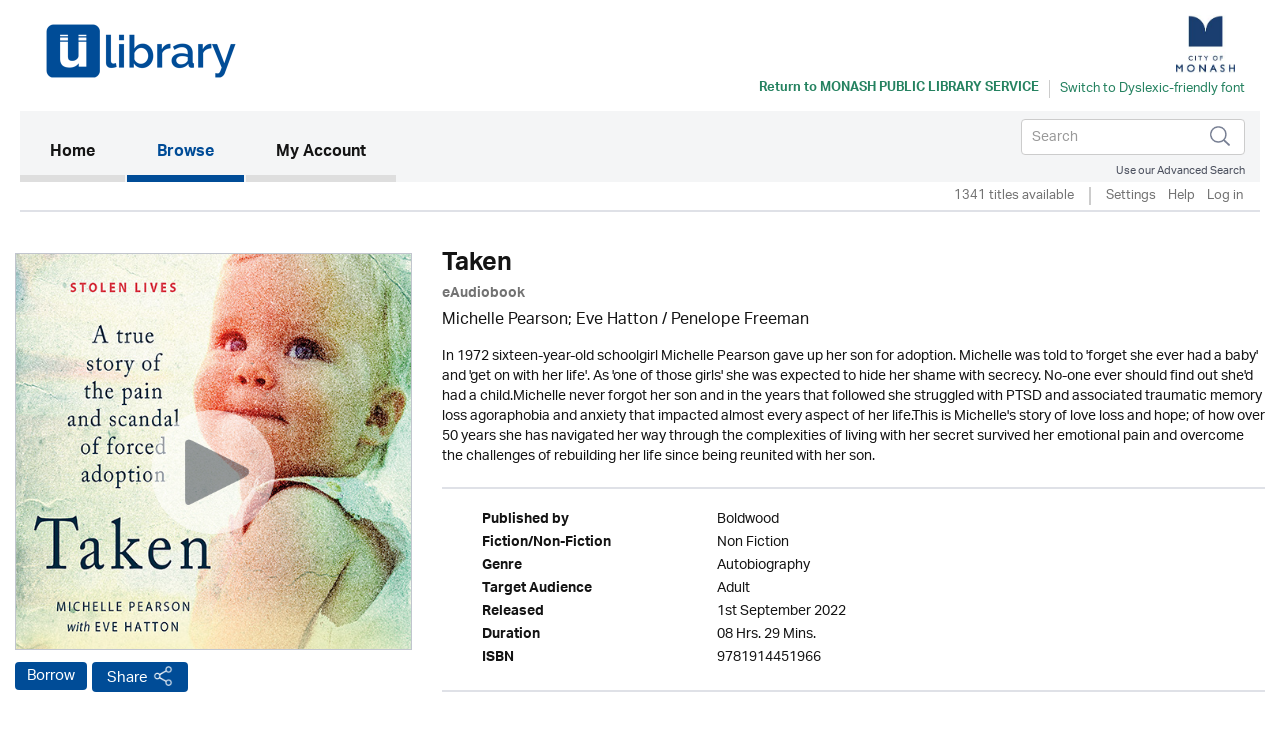

--- FILE ---
content_type: text/html; charset=UTF-8
request_url: https://monash.ulverscroftulibrary.com/book/view/9781914451966
body_size: 36226
content:




<!DOCTYPE html>
<html lang="en" xml:lang="en" xmlns="http://www.w3.org/1999/xhtml">
	<head>
		 <link rel="icon" href="https://marketing.ulverscroftulibrary.com/favicon.ico" type="image/ico" sizes="16x16">
		<title>uLIBRARY - Monash Public Library Service</title>
        <noscript><div class="alert alert-danger">
                JavaScript is either disabled or not supported by your browser !</div>
        </noscript>
        <script>var base_url = "https://monash.ulverscroftulibrary.com/"</script>
        <script type="text/javascript" src="https://monash.ulverscroftulibrary.com/assets/js/jquery-3.1.1.min.js">                  </script>
		<script type="text/javascript" src="https://monash.ulverscroftulibrary.com/assets/js/cycle2/jquery.cycle2.min.js">          </script>
		<script type="text/javascript" src="https://monash.ulverscroftulibrary.com/assets/js/cycle2/jquery.cycle2.carousel.min.js"> </script>
		<script type="text/javascript" src="https://monash.ulverscroftulibrary.com/assets/js/cycle2/jquery.cycle2.ie-fade.min.js">  </script>
		<!--<script type="text/javascript" src="https://monash.ulverscroftulibrary.com/assets/js/epub-viewer/epub.min.js">              </script>-->
		<!--<script type="text/javascript" src="https://monash.ulverscroftulibrary.com/assets/js/epub-viewer/libs/zip.min.js">          </script>-->
		<script type="text/javascript" src="https://monash.ulverscroftulibrary.com/assets/js/facebox.js">							</script>
        <script type="text/javascript" src="https://monash.ulverscroftulibrary.com/assets/js/ulv.js"></script>
        <script src="https://netdna.bootstrapcdn.com/bootstrap/3.1.1/js/bootstrap.min.js"></script>
        <script type="text/javascript" src="https://monash.ulverscroftulibrary.com/assets/bootstrap/js/bootstrap.js"></script>
		<script type="text/javascript" src="//platform-api.sharethis.com/js/sharethis.js#property=58c28c3aa2063c00124f1991&product=inline-share-buttons"></script>
        <script src="https://gitcdn.github.io/bootstrap-toggle/2.2.2/js/bootstrap-toggle.min.js"></script>

		<link rel="stylesheet" href="https://monash.ulverscroftulibrary.com/assets/bootstrap/css/bootstrap.min.css" />
        <link href="https://gitcdn.github.io/bootstrap-toggle/2.2.2/css/bootstrap-toggle.min.css" rel="stylesheet">

					<link rel="stylesheet" href="https://monash.ulverscroftulibrary.com/assets/css/styles.css" />
		
		<link rel="stylesheet" href="https://monash.ulverscroftulibrary.com/assets/css/override.css" />
		<link rel="stylesheet" href="https://monash.ulverscroftulibrary.com/assets/css/facebox.css"/>
		<link rel="stylesheet" media="screen" href="https://fontlibrary.org/face/opendyslexic" type="text/css"/>
    <link rel="stylesheet" href="https://monash.ulverscroftulibrary.com/assets/css/book-clubs.css" />
		<meta name="viewport" content="width=device-width, initial-scale=1">

		<script src="https://use.typekit.net/ojt3bff.js"></script>
		<script>try{Typekit.load({ async: true });}catch(e){}</script>
	</head>
	<body>
    <script src="https://cc.cdn.civiccomputing.com/8/cookieControl-8.x.min.js" type="text/javascript"></script>
    <script>
    var config = {
      apiKey: '2ad112d10dae5d928e3f5d2aaeaa35a72a88facf',
        product: 'PRO',
        initialState: "notify",
        optionalCookies: [ {
          name: 'analytics',
            label: 'Analytics',
            description: '',
            cookies: [],
            onAccept : function(){},
            onRevoke: function(){}
                           },{
                             name: 'marketing',
                             label: 'Marketing',
                             description: '',
                             cookies: [],
                             onAccept : function(){},
                             onRevoke: function(){}
                           },{
                             name: 'preferences',
                             label: 'Preferences',
                             description: '',
                             cookies: [],
                             onAccept : function(){},
                             onRevoke: function(){}
                           }
          ],

        position: 'RIGHT',
        theme: 'DARK',
        branding: {
          fontColor: "#FFF",
          fontSizeTitle: "1.2em",
          fontSizeIntro: "1em",
          fontSizeHeaders: "1em",
          fontSize: "0.8em",
          backgroundColor: "#313147",
          toggleText: "#fff",
          toggleColor: "#2f2f5f",
          toggleBackground: "#111125",
          buttonIcon: null,
          buttonIconWidth: "64px",
          buttonIconHeight: "64px",
          removeIcon: false,
          removeAbout: false
      },
        excludedCountries: ["all"]
};
CookieControl.load( config );
</script>


    <div class="content">
            <div class="container header-container">
                <div class="row">
                    <div class="header Monash Public Library Service" style="background:#ffffff">
						<div class="pull-left">

						</div>

						<div class="pull-right">
						<a style="color:#258260" href="https://www.monlib.vic.gov.au/Home" target="_blank"><img src="https://ulverscroft.com/images/DL-LOGOS/VILM07.jpg" alt="Ulverscroft Logo"></a>
						<div class="clearfix"></div>
												<div class="col-sm-12" style="padding-left: 0">
							<div id="library-name" style="color:#258260"><a style="color:#258260" href="https://www.monlib.vic.gov.au/Home" target="_blank" aria-hidden="true">Return to <span>Monash Public Library Service</span></a></div>
							<div style="float:left">
							<form method="post" id="dyslexic-form" action="https://monash.ulverscroftulibrary.com/page/checkDyslexic">

															<input type="hidden" name="dyslexic-flag" id="dyslexic-flag" value="on"/>
								<input type="submit" id="dyslexic-btn" value="Switch to Dyslexic-friendly font" style="color:#258260"/>

							
							</form>
							</div>
						</div>
												</div>
                    </div>
                </div>
            </div><!--brand-container-->

            <div class="container navbar-container">
              <nav class="navbar navbar-default" role="navigation" aria-label="Main navigation">
                <!-- Brand and toggle get grouped for better mobile display -->
                <div class="navbar-header">
                  <button type="button" class="navbar-toggle collapsed" data-toggle="collapse" data-target="#bs-example-navbar-collapse-1" aria-expanded="false">
                    <span class="sr-only">Toggle navigation</span>
                    <span class="icon-bar"></span>
                    <span class="icon-bar"></span>
                    <span class="icon-bar"></span>
                  </button>

				  <div class="nav navbar-nav navbar-right" id="search-box-for-mobile">

<form class="navbar-form navbar-left" action="https://monash.ulverscroftulibrary.com/book/quicksearch" method="get">
<div class="form-group">
<div class="styled-keywords">
<input type="hidden" name="search_attrs" value="search">
</div>
<input type="text" class="form-control" name="search_val" placeholder="Search" aria-label="Search">
<input type="hidden" name="sortBy" value="da"/>
</div>
<input type="image" name="submit" class="navbar-search-button" src="https://monash.ulverscroftulibrary.com/assets/images/search-icon.png" alt="Submit" />
</form>

					<div class="advanced-search"><a href="https://monash.ulverscroftulibrary.com/book/search">Use our Advanced Search</a></div>
				</div>

                </div>

                <!-- Collect the nav links, forms, and other content for toggling -->
                <div style="background: #f4f5f6" class="collapse navbar-collapse" id="bs-example-navbar-collapse-1">

					<ul class="main-nav nav navbar-nav">

					  <li class="active"><a href="https://monash.ulverscroftulibrary.com/">Home <span class="sr-only">(current)</span></a></li>

					  <li id="toggle-megamenu" class="dropdown mega-dropdown">
						  <a href="https://monash.ulverscroftulibrary.com/book/genre" class="dropdown-toggle" data-toggle="dropdown">Browse<span class="pull-right"></span></span></a>
						  <ul class="dropdown-menu mega-dropdown-menu" id="browse-megamenu"></ul>
					  </li>

					  <li><a href="https://monash.ulverscroftulibrary.com/account/view">My Account</a></li>
					</ul>


					<ul class="nav navbar-nav navbar-right" id="search-box-for-desktop">

<form class="navbar-form navbar-left" action="https://monash.ulverscroftulibrary.com/book/quicksearch" method="get">
<div class="form-group">
<input type="hidden" name="search_attrs" value="search">
<input type="text" class="form-control" name="search_val" aria-label="Search" placeholder="Search">
<input type="hidden" name="sortBy" value="da"/>
</div>
<input type="image" name="submit" class="navbar-search-button" src="https://monash.ulverscroftulibrary.com/assets/images/search-icon.png" alt="Submit" />
</form>

					<div style="clear:both" class="advanced-search"><a style="color:#4a4f5d" href="https://monash.ulverscroftulibrary.com/book/search">Use our Advanced Search</a></div>
					</ul>

                </div>
              </nav>
            </div>


            <div class="container brand-container">
				<ul class="nav nav-pills pull-right " role="tablist">
					<li class="sub-nav-1">
                        1341 titles available                    <li class="sub-nav-1 loans-end">
                        <a href="https://monash.ulverscroftulibrary.com/account/settings">Settings</a>
                    </li>
                    <li class="sub-nav-1">
                        <a href="https://monash.ulverscroftulibrary.com/help">Help</a>
                    </li>

                                        <li class="sub-nav-1">
                        <a href="https://monash.ulverscroftulibrary.com/account/login"> Log in</a>
                    </li>
					<li class="sub-nav-1">
											</li>
                    

                    
                </ul>
                <div class="clearfix"></div>
                <hr class="style1">
            </div>



         </div><!-- /.navbar-container-->

		
		


		<div class="container main-container">
			<div class="row">
				<div class="col-sm-12">
					<div class="breadcrumb-wrapper"><div id="breadcrumb">You are here: <a href="https://monash.ulverscroftulibrary.com/">Home</a>  >  <a href="https://monash.ulverscroftulibrary.com/book/genre">Browse</a>  >  <span>Taken</span></div>
</div>
					<!--<h1></h1>-->
				</div>
		</div>
<div role="content" class="row product-page">

<div role="img" class="col-md-4">
<img role="img" class="image-base" src="https://ulverscroft.com/images/audio_500/9781914451966.jpg" alt="uLibraryDigital Audio Thumbnail" />
	<audio id="audio-0" src="https://samples.inaudio.com/494195/494195_sample.mp3" preload="none"></audio> 
	<div   id="play-0" class="image-overlay"></div>


<div class="product-buttons"><a href="https://monash.ulverscroftulibrary.com/account/login" class="btn btn-default btn-ulv audiobook">Borrow</a>
<!------------------------>

<!---------------------------->
<!-- AddToAny BEGIN -->
<a class="btn btn-default btn-ulv share a2a_dd" role="button" aria-pressed="false"  href="https://www.addtoany.com/share">Share</a>
<script async src="https://static.addtoany.com/menu/page.js"></script>
<!-- AddToAny END -->
</div>
</div>

<div class="col-md-8">
<h1>Taken</h1>
<b><span class="format">eAudiobook</span></b>
<div class="contributors">Michelle Pearson; Eve Hatton / <a href='https://monash.ulverscroftulibrary.com/book/narrator/NAPENELOPEFREEMAN'>Penelope Freeman</a></div>
<div class="synopsis">In 1972 sixteen-year-old schoolgirl Michelle Pearson gave up her son for adoption. Michelle was told to 'forget she ever had a baby' and 'get on with her life'. As 'one of those girls' she was expected to hide her shame with secrecy. No-one ever should find out she'd had a child.Michelle never forgot her son and in the years that followed she struggled with PTSD and associated traumatic memory loss agoraphobia and anxiety that impacted almost every aspect of her life.This is Michelle's story of love loss and hope; of how over 50 years she has navigated her way through the complexities of living with her secret survived her emotional pain and overcome the challenges of rebuilding her life since being reunited with her son.</div>
<br /><hr class="style1">
<ul role="list" class="product-attributes">

		<li role="listitem"><span class="view-attrs-name">Published by       </span><span class="view-attrs-val">Boldwood     </span></li>
    	
		<li role="listitem"><span class="view-attrs-name">Fiction/Non-Fiction</span><span class="view-attrs-val">Non Fiction 	  </span></li>
		
		<li role="listitem"><span class="view-attrs-name">Genre              </span><span class="view-attrs-val">Autobiography            </span></li>
		
		<li role="listitem"><span class="view-attrs-name">Target Audience    </span><span class="view-attrs-val">Adult         </span></li>
		
		<li role="listitem"><span class="view-attrs-name">Released           </span><span class="view-attrs-val">1st September 2022</span></li>
						<li role="listitem"><span class="view-attrs-name">Duration           </span><span class="view-attrs-val">08 Hrs. 29 Mins.  </span></li>
				
		<li role="listitem"><span class="view-attrs-name">ISBN               </span><span class="view-attrs-val">9781914451966           </span></li>
		
</ul>
<hr class="style1">
</div>
</div>

<div role="presentation" aria-label="More in this genre" class="row product-page">
<div class="col-md-12"><span class="sm-grey-header">More in this genre</span></div>
<div class="col-md-12">	
		
	<div class="row">
		<h2 class="pull-left">Autobiography</h2>
		<div class="slider-nav">
					<a href="#" class="prev-tab" id="prev0"> &lsaquo;</a>
			<a href="#" class="next-tab" id="next0"> &rsaquo;</a>
			<a href="https://monash.ulverscroftulibrary.com/book/browse?genre=NF/A&sortBy=da">
				<span class="book-count">27 &gt;</span>
			</a>
				</div>
    </div>
	
	<div class="row">
		<div class="slideshow" style="width:auto;"
		data-cycle-fx="carousel"
		data-cycle-timeout="0"
		data-cycle-carousel-visible=1
		data-cycle-carousel-fluid=true
		data-cycle-slides="> div"
		data-cycle-next=#next0		data-cycle-prev=#prev0		>

				 
				    
										     
						<div>
									<div class="col-grid5 col-md-2">
						<div class="ulv-genre-slider-img">
						
							<!--<a href="https://monash.ulverscroftulibrary.com/book/view/9780750554299">
																								<img src="https://images.inaudio.com/v1/image/cover/CD5371906?aspect=1:1&height=290" alt="The Ashes Files thumbnail" />
															</a>-->
							
																								<img src="https://images.inaudio.com/v1/image/cover/CD5371906?aspect=1:1&height=290" alt="The Ashes Files thumbnail" />
															
															<audio id="audio-0" src="https://samples.inaudio.com/5371906/5371906_sample.mp3" preload="none"></audio> 
								<div   id="play-0" class="image-overlay"></div>
																						
						</div>
						<div class="ulv-genre-slider-attrs">
							<a href="https://monash.ulverscroftulibrary.com/book/view/9780750554299" class="book-title">The Ashes Files</a>							<span class="format">eAudiobook</span><br/>
							<a href="https://monash.ulverscroftulibrary.com/account/login" class="btn btn-default btn-ulv audiobook">Borrow</a><br/>
							<span class="slider-contributors">Steven Finn / Steven Finn</span>
							<br/>
						</div>
					</div>
									<div class="col-grid5 col-md-2">
						<div class="ulv-genre-slider-img">
						
							<!--<a href="https://monash.ulverscroftulibrary.com/book/view/9781399192972">
																								<img src="https://images.findawayworld.com/v1/image/cover/CD5311327?aspect=1:1&height=290" alt="The Royal Butler thumbnail" />
															</a>-->
							
																								<img src="https://images.findawayworld.com/v1/image/cover/CD5311327?aspect=1:1&height=290" alt="The Royal Butler thumbnail" />
															
															<audio id="audio-1" src="https://samples.inaudio.com/5311327/5311327_sample.mp3" preload="none"></audio> 
								<div   id="play-1" class="image-overlay"></div>
																						
						</div>
						<div class="ulv-genre-slider-attrs">
							<a href="https://monash.ulverscroftulibrary.com/book/view/9781399192972" class="book-title">The Royal Butler</a>							<span class="format">eAudiobook</span><br/>
							<a href="https://monash.ulverscroftulibrary.com/account/login" class="btn btn-default btn-ulv audiobook">Borrow</a><br/>
							<span class="slider-contributors">Grant Harrold / Grant Harrold</span>
							<br/>
						</div>
					</div>
									<div class="col-grid5 col-md-2">
						<div class="ulv-genre-slider-img">
						
							<!--<a href="https://monash.ulverscroftulibrary.com/book/view/9781399184472">
																								<img src="https://images.findawayworld.com/v1/image/cover/CD5183353?aspect=1:1&height=290" alt="Saltwater thumbnail" />
															</a>-->
							
																								<img src="https://images.findawayworld.com/v1/image/cover/CD5183353?aspect=1:1&height=290" alt="Saltwater thumbnail" />
															
															<audio id="audio-2" src="https://samples.inaudio.com/5183353/5183353_sample.mp3" preload="none"></audio> 
								<div   id="play-2" class="image-overlay"></div>
																						
						</div>
						<div class="ulv-genre-slider-attrs">
							<a href="https://monash.ulverscroftulibrary.com/book/view/9781399184472" class="book-title">Saltwater</a>							<span class="format">eAudiobook</span><br/>
							<a href="https://monash.ulverscroftulibrary.com/account/login" class="btn btn-default btn-ulv audiobook">Borrow</a><br/>
							<span class="slider-contributors">Cathy McLennan / Taryn Ryan</span>
							<br/>
						</div>
					</div>
									<div class="col-grid5 col-md-2">
						<div class="ulv-genre-slider-img">
						
							<!--<a href="https://monash.ulverscroftulibrary.com/book/view/9781399185028">
																								<img src="https://images.findawayworld.com/v1/image/cover/CD5195022?aspect=1:1&height=290" alt="A Murder Without Motive thumbnail" />
															</a>-->
							
																								<img src="https://images.findawayworld.com/v1/image/cover/CD5195022?aspect=1:1&height=290" alt="A Murder Without Motive thumbnail" />
															
															<audio id="audio-3" src="https://samples.inaudio.com/5195022/5195022_sample.mp3" preload="none"></audio> 
								<div   id="play-3" class="image-overlay"></div>
																						
						</div>
						<div class="ulv-genre-slider-attrs">
							<a href="https://monash.ulverscroftulibrary.com/book/view/9781399185028" class="book-title">A Murder Without Motive</a>							<span class="format">eAudiobook</span><br/>
							<a href="https://monash.ulverscroftulibrary.com/account/login" class="btn btn-default btn-ulv audiobook">Borrow</a><br/>
							<span class="slider-contributors">Martin McKenzie-Murray / Adam Fitzgerald</span>
							<br/>
						</div>
					</div>
									<div class="col-grid5 col-md-2">
						<div class="ulv-genre-slider-img">
						
							<!--<a href="https://monash.ulverscroftulibrary.com/book/view/9781399137195">
																								<img src="https://ulverscroft.com/images/audio_290/9781399137195.jpg" alt="The Bookseller at the End of the World thumbnail" />
															</a>-->
							
																								<img src="https://ulverscroft.com/images/audio_290/9781399137195.jpg" alt="The Bookseller at the End of the World thumbnail" />
															
															<audio id="audio-4" src="https://samples.inaudio.com/1122638/1122638_sample.mp3" preload="none"></audio> 
								<div   id="play-4" class="image-overlay"></div>
																						
						</div>
						<div class="ulv-genre-slider-attrs">
							<a href="https://monash.ulverscroftulibrary.com/book/view/9781399137195" class="book-title">The Bookseller at the End of the World</a>							<span class="format">eAudiobook</span><br/>
							<a href="https://monash.ulverscroftulibrary.com/account/login" class="btn btn-default btn-ulv audiobook">Borrow</a><br/>
							<span class="slider-contributors">Ruth Shaw / <a href='https://monash.ulverscroftulibrary.com/book/narrator/NANICOLETTEMCKENZIE'>Nicolette McKenzie</a></span>
							<br/>
						</div>
					</div>
				               
							</div>
										     
						<div>
									<div class="col-grid5 col-md-2">
						<div class="ulv-genre-slider-img">
						
							<!--<a href="https://monash.ulverscroftulibrary.com/book/view/9781399178716">
																								<img src="https://images.findawayworld.com/v1/image/cover/CD5122110?aspect=1:1&height=290" alt="Slow Puncture thumbnail" />
															</a>-->
							
																								<img src="https://images.findawayworld.com/v1/image/cover/CD5122110?aspect=1:1&height=290" alt="Slow Puncture thumbnail" />
															
															<audio id="audio-5" src="https://samples.inaudio.com/5122110/5122110_sample.mp3" preload="none"></audio> 
								<div   id="play-5" class="image-overlay"></div>
																						
						</div>
						<div class="ulv-genre-slider-attrs">
							<a href="https://monash.ulverscroftulibrary.com/book/view/9781399178716" class="book-title">Slow Puncture</a>							<span class="format">eAudiobook</span><br/>
							<a href="https://monash.ulverscroftulibrary.com/account/login" class="btn btn-default btn-ulv audiobook">Borrow</a><br/>
							<span class="slider-contributors">Peter Berry; Deb Bunt / Luke R Francis Willow Nash</span>
							<br/>
						</div>
					</div>
									<div class="col-grid5 col-md-2">
						<div class="ulv-genre-slider-img">
						
							<!--<a href="https://monash.ulverscroftulibrary.com/book/view/9781399185929">
																								<img src="https://images.findawayworld.com/v1/image/cover/CD5091228?aspect=1:1&height=290" alt="Twelve Days on the Somme thumbnail" />
															</a>-->
							
																								<img src="https://images.findawayworld.com/v1/image/cover/CD5091228?aspect=1:1&height=290" alt="Twelve Days on the Somme thumbnail" />
															
															<audio id="audio-6" src="https://samples.inaudio.com/5091228/5091228_sample.mp3" preload="none"></audio> 
								<div   id="play-6" class="image-overlay"></div>
																						
						</div>
						<div class="ulv-genre-slider-attrs">
							<a href="https://monash.ulverscroftulibrary.com/book/view/9781399185929" class="book-title">Twelve Days on the Somme</a>							<span class="format">eAudiobook</span><br/>
							<a href="https://monash.ulverscroftulibrary.com/account/login" class="btn btn-default btn-ulv audiobook">Borrow</a><br/>
							<span class="slider-contributors">Sidney Rogerson / <a href='https://monash.ulverscroftulibrary.com/book/narrator/NADAVIDTHORPE'>David Thorpe</a></span>
							<br/>
						</div>
					</div>
									<div class="col-grid5 col-md-2">
						<div class="ulv-genre-slider-img">
						
							<!--<a href="https://monash.ulverscroftulibrary.com/book/view/9781399184052">
																								<img src="https://images.findawayworld.com/v1/image/cover/CD5071223?aspect=1:1&height=290" alt="Running with Pirates thumbnail" />
															</a>-->
							
																								<img src="https://images.findawayworld.com/v1/image/cover/CD5071223?aspect=1:1&height=290" alt="Running with Pirates thumbnail" />
															
															<audio id="audio-7" src="https://samples.inaudio.com/5071223/5071223_sample.mp3" preload="none"></audio> 
								<div   id="play-7" class="image-overlay"></div>
																						
						</div>
						<div class="ulv-genre-slider-attrs">
							<a href="https://monash.ulverscroftulibrary.com/book/view/9781399184052" class="book-title">Running with Pirates</a>							<span class="format">eAudiobook</span><br/>
							<a href="https://monash.ulverscroftulibrary.com/account/login" class="btn btn-default btn-ulv audiobook">Borrow</a><br/>
							<span class="slider-contributors">Kári Gíslason / Kári Gíslason</span>
							<br/>
						</div>
					</div>
									<div class="col-grid5 col-md-2">
						<div class="ulv-genre-slider-img">
						
							<!--<a href="https://monash.ulverscroftulibrary.com/book/view/9781399176736">
																								<img src="https://images.findawayworld.com/v1/image/cover/CD5007349?aspect=1:1&height=290" alt="Missing thumbnail" />
															</a>-->
							
																								<img src="https://images.findawayworld.com/v1/image/cover/CD5007349?aspect=1:1&height=290" alt="Missing thumbnail" />
															
															<audio id="audio-8" src="https://samples.inaudio.com/5007349/5007349_sample.mp3" preload="none"></audio> 
								<div   id="play-8" class="image-overlay"></div>
																						
						</div>
						<div class="ulv-genre-slider-attrs">
							<a href="https://monash.ulverscroftulibrary.com/book/view/9781399176736" class="book-title">Missing</a>							<span class="format">eAudiobook</span><br/>
							<a href="https://monash.ulverscroftulibrary.com/account/login" class="btn btn-default btn-ulv audiobook">Borrow</a><br/>
							<span class="slider-contributors">Charlie Hedges / Charlie Hedges</span>
							<br/>
						</div>
					</div>
									<div class="col-grid5 col-md-2">
						<div class="ulv-genre-slider-img">
						
							<!--<a href="https://monash.ulverscroftulibrary.com/book/view/9781802472578">
																								<img src="https://images.findawayworld.com/v1/image/cover/CD1343181?aspect=1:1&height=290" alt="The Prisoner thumbnail" />
															</a>-->
							
																								<img src="https://images.findawayworld.com/v1/image/cover/CD1343181?aspect=1:1&height=290" alt="The Prisoner thumbnail" />
															
															<audio id="audio-9" src="https://samples.inaudio.com/1343181/1343181_sample.mp3" preload="none"></audio> 
								<div   id="play-9" class="image-overlay"></div>
																						
						</div>
						<div class="ulv-genre-slider-attrs">
							<a href="https://monash.ulverscroftulibrary.com/book/view/9781802472578" class="book-title">The Prisoner</a>							<span class="format">eAudiobook</span><br/>
							<a href="https://monash.ulverscroftulibrary.com/account/login" class="btn btn-default btn-ulv audiobook">Borrow</a><br/>
							<span class="slider-contributors">Vladimir Pereverzin / <a href='https://monash.ulverscroftulibrary.com/book/narrator/NASEáNBARRETT'>Sean Barrett</a></span>
							<br/>
						</div>
					</div>
				               
							</div>
										     
						<div>
									<div class="col-grid5 col-md-2">
						<div class="ulv-genre-slider-img">
						
							<!--<a href="https://monash.ulverscroftulibrary.com/book/view/9781399161398">
																								<img src="https://images.findawayworld.com/v1/image/cover/CD1330460?aspect=1:1&height=290" alt="From Me To You thumbnail" />
															</a>-->
							
																								<img src="https://images.findawayworld.com/v1/image/cover/CD1330460?aspect=1:1&height=290" alt="From Me To You thumbnail" />
															
															<audio id="audio-10" src="https://samples.inaudio.com/1330460/1330460_sample.mp3" preload="none"></audio> 
								<div   id="play-10" class="image-overlay"></div>
																						
						</div>
						<div class="ulv-genre-slider-attrs">
							<a href="https://monash.ulverscroftulibrary.com/book/view/9781399161398" class="book-title">From Me To You</a>							<span class="format">eAudiobook</span><br/>
							<a href="https://monash.ulverscroftulibrary.com/account/login" class="btn btn-default btn-ulv audiobook">Borrow</a><br/>
							<span class="slider-contributors">Brian Greenley; Alison Hitchcock / Brian Greenley Alison Hitchcock</span>
							<br/>
						</div>
					</div>
									<div class="col-grid5 col-md-2">
						<div class="ulv-genre-slider-img">
						
							<!--<a href="https://monash.ulverscroftulibrary.com/book/view/9781399140768">
																								<img src="https://images.findawayworld.com/v1/image/cover/CD1307559?aspect=1:1&height=290" alt="A Farming Life thumbnail" />
															</a>-->
							
																								<img src="https://images.findawayworld.com/v1/image/cover/CD1307559?aspect=1:1&height=290" alt="A Farming Life thumbnail" />
															
															<audio id="audio-11" src="https://samples.inaudio.com/1307559/1307559_sample.mp3" preload="none"></audio> 
								<div   id="play-11" class="image-overlay"></div>
																						
						</div>
						<div class="ulv-genre-slider-attrs">
							<a href="https://monash.ulverscroftulibrary.com/book/view/9781399140768" class="book-title">A Farming Life</a>							<span class="format">eAudiobook</span><br/>
							<a href="https://monash.ulverscroftulibrary.com/account/login" class="btn btn-default btn-ulv audiobook">Borrow</a><br/>
							<span class="slider-contributors">Liz Harfull / Taryn Ryan</span>
							<br/>
						</div>
					</div>
									<div class="col-grid5 col-md-2">
						<div class="ulv-genre-slider-img">
						
							<!--<a href="https://monash.ulverscroftulibrary.com/book/view/9781399161077">
																								<img src="https://images.findawayworld.com/v1/image/cover/CD1251632?aspect=1:1&height=290" alt="Take Nothing for Granted thumbnail" />
															</a>-->
							
																								<img src="https://images.findawayworld.com/v1/image/cover/CD1251632?aspect=1:1&height=290" alt="Take Nothing for Granted thumbnail" />
															
															<audio id="audio-12" src="https://samples.inaudio.com/1251632/1251632_sample.mp3" preload="none"></audio> 
								<div   id="play-12" class="image-overlay"></div>
																						
						</div>
						<div class="ulv-genre-slider-attrs">
							<a href="https://monash.ulverscroftulibrary.com/book/view/9781399161077" class="book-title">Take Nothing for Granted</a>							<span class="format">eAudiobook</span><br/>
							<a href="https://monash.ulverscroftulibrary.com/account/login" class="btn btn-default btn-ulv audiobook">Borrow</a><br/>
							<span class="slider-contributors">Ross Kemp / Ross Kemp</span>
							<br/>
						</div>
					</div>
									<div class="col-grid5 col-md-2">
						<div class="ulv-genre-slider-img">
						
							<!--<a href="https://monash.ulverscroftulibrary.com/book/view/9781399160773">
																								<img src="https://images.findawayworld.com/v1/image/cover/CD1251630?aspect=1:1&height=290" alt="Inside Parkhurst: The Final Stretch thumbnail" />
															</a>-->
							
																								<img src="https://images.findawayworld.com/v1/image/cover/CD1251630?aspect=1:1&height=290" alt="Inside Parkhurst: The Final Stretch thumbnail" />
															
															<audio id="audio-13" src="https://samples.inaudio.com/1251630/1251630_sample.mp3" preload="none"></audio> 
								<div   id="play-13" class="image-overlay"></div>
																						
						</div>
						<div class="ulv-genre-slider-attrs">
							<a href="https://monash.ulverscroftulibrary.com/book/view/9781399160773" class="book-title">Inside Parkhurst: The Final Stretch</a>							<span class="format">eAudiobook</span><br/>
							<a href="https://monash.ulverscroftulibrary.com/account/login" class="btn btn-default btn-ulv audiobook">Borrow</a><br/>
							<span class="slider-contributors">David Berridge / David John</span>
							<br/>
						</div>
					</div>
									<div class="col-grid5 col-md-2">
						<div class="ulv-genre-slider-img">
						
							<!--<a href="https://monash.ulverscroftulibrary.com/book/view/9781399137690">
																								<img src="https://ulverscroft.com/images/audio_290/9781399137690.jpg" alt="The Patient Doctor thumbnail" />
															</a>-->
							
																								<img src="https://ulverscroft.com/images/audio_290/9781399137690.jpg" alt="The Patient Doctor thumbnail" />
															
															<audio id="audio-14" src="https://samples.inaudio.com/1168836/1168836_sample.mp3" preload="none"></audio> 
								<div   id="play-14" class="image-overlay"></div>
																						
						</div>
						<div class="ulv-genre-slider-attrs">
							<a href="https://monash.ulverscroftulibrary.com/book/view/9781399137690" class="book-title">The Patient Doctor</a>							<span class="format">eAudiobook</span><br/>
							<a href="https://monash.ulverscroftulibrary.com/account/login" class="btn btn-default btn-ulv audiobook">Borrow</a><br/>
							<span class="slider-contributors">Dr Ben Bravery / Dr Ben Bravery</span>
							<br/>
						</div>
					</div>
				               
							</div>
				
		</div>
	</div>

<div class="cycle-pager" id="pager"></div>
<script>
$.fn.cycle.defaults.autoSelector = '.slideshow';
</script>
	
 </div>
</div>


<div role="presentation" aria-label="About author" class="row product-page">
<div class="col-md-12"><span class="sm-grey-header">More about... </span></div>
<div class="col-md-6 contributor" role="About Author" aria-label="Michelle Pearson; Eve Hatton">
<div class="thumbnail"><img src="https://monash.ulverscroftulibrary.com/assets/images/placeholder-contributor.jpg" alt="Penelope Freeman Photo" /></div>
<div class="contributor-details">
<div class="contributor-name">Penelope Freeman</div>
<div class="contributor-type">Narrator</div>
<div class="contributor-biography">After training at LAMDA, Penelope Freeman has worked extensively in repertory with seasons at Birmingham, Harrogate, Stoke-on-Trent, Bromley, Cheltenham and two seasons with the Royal Shakespeare Comp...<a class='book-count' href='https://monash.ulverscroftulibrary.com/book/narrator/NAPENELOPEFREEMAN')>&nbsp;more</a></div>
</div>
</div>
</div>

</div>
	</div><!--.main-container-->
	</div><!--.content-->
	<div class="footer-upper">
		<ul>
			<li><a href="https://monash.ulverscroftulibrary.com/terms">Terms of Use</a></li>
			<li><a href="https://monash.ulverscroftulibrary.com/aboutus">About Us</a></li>
			<li><a href="https://monash.ulverscroftulibrary.com/copyright">Copyright</a></li>
			<li><a href="https://monash.ulverscroftulibrary.com/privacy">Privacy & Cookie Policy</a></li>
			<li><a href="https://monash.ulverscroftulibrary.com/help">Help</a></li>
			<li><a href="https://monash.ulverscroftulibrary.com/accessibility">Accessibility</a></li>
			<li><a href="https://monash.ulverscroftulibrary.com/sitemap">Site Map</a></li>
		</ul>

		<span class="pull-right">Connect with uLIBRARY <a href="https://www.facebook.com/uLibraryDigital"><img src="https://monash.ulverscroftulibrary.com/assets/images/facebook-icon.png" alt="uLibraryDigital Facebook" /></a> <a href="https://www.twitter.com/uLibraryDigital"><img src="https://monash.ulverscroftulibrary.com/assets/images/twitter-icon.png" alt="uLibraryDigital twitter" /></a></span>
	</div>

	<div class="footer">
        Powered by © Ulverscroft 2026. All rights reserved.
		<span class="pull-right">
			Developed by <a href="http://www.firstygroup.com" target="_blank">
			<img src="https://monash.ulverscroftulibrary.com/assets/images/firsty-logo.png" alt="Firsty Group" /></a>
		</span>
    </div>
	<script type="text/javascript" src="https://monash.ulverscroftulibrary.com/assets/js/jquery-3.1.1.min.js"></script>
	<script type="text/javascript" src="https://monash.ulverscroftulibrary.com/assets/bootstrap/js/bootstrap.min.js"></script>
	</body>
</html>


--- FILE ---
content_type: application/javascript
request_url: https://monash.ulverscroftulibrary.com/assets/js/cycle2/jquery.cycle2.ie-fade.min.js
body_size: 814
content:
/* Plugin for Cycle2; Copyright (c) 2012 M. Alsup; v20140219 */
(function(e){"use strict";function i(e,i,t){if(e&&t.style.filter){i._filter=t.style.filter;try{t.style.removeAttribute("filter")}catch(n){}}else!e&&i._filter&&(t.style.filter=i._filter)}e.extend(e.fn.cycle.transitions,{fade:{before:function(t,n,o,s){var r=t.API.getSlideOpts(t.nextSlide).slideCss||{};t.API.stackSlides(n,o,s),t.cssBefore=e.extend(r,{opacity:0,visibility:"visible",display:"block"}),t.animIn={opacity:1},t.animOut={opacity:0},i(!0,t,o)},after:function(e,t,n){i(!1,e,n)}},fadeout:{before:function(t,n,o,s){var r=t.API.getSlideOpts(t.nextSlide).slideCss||{};t.API.stackSlides(n,o,s),t.cssBefore=e.extend(r,{opacity:1,visibility:"visible",display:"block"}),t.animOut={opacity:0},i(!0,t,o)},after:function(e,t,n){i(!1,e,n)}}})})(jQuery);